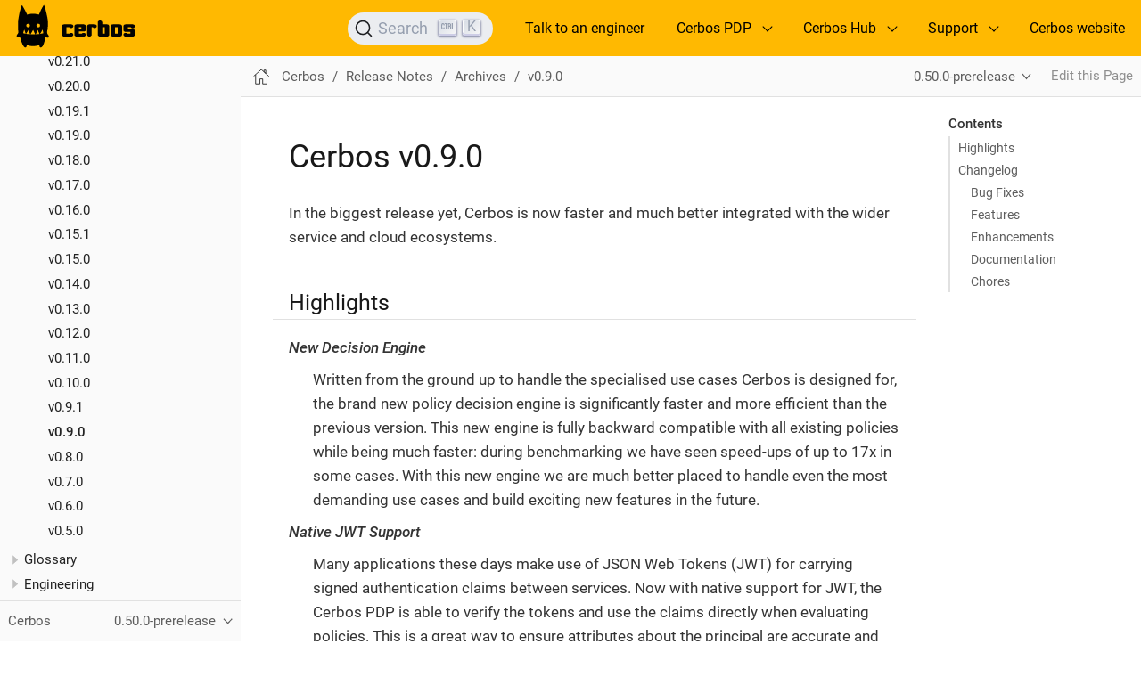

--- FILE ---
content_type: text/html; charset=UTF-8
request_url: https://docs.cerbos.dev/cerbos/prerelease/releases/v0.9.0
body_size: 6166
content:
<!DOCTYPE html>
<html lang="en">
  <head>
    <meta charset="utf-8">
    <meta name="viewport" content="width=device-width,initial-scale=1">
    <title>Cerbos v0.9.0 :: Cerbos // Documentation</title>
    <link rel="canonical" href="https://docs.cerbos.dev/cerbos/latest/releases/v0.9.0.html">
    <link rel="prev" href="v0.9.1.html">
    <link rel="next" href="v0.8.0.html">
    <meta name="generator" content="Antora 3.1.6">
    <link rel="stylesheet" href="../../../_/css/site.css">
<link rel="stylesheet" href="../../../_/css/site-extra.css">
<link rel="stylesheet" href="../../../_/css/tabs-block.css">

<link rel="apple-touch-icon" sizes="180x180" href="../../../_/favicon/apple-touch-icon.png">
<link rel="icon" type="image/png" sizes="32x32" href="../../../_/favicon/favicon-32x32.png">
<link rel="icon" type="image/png" sizes="16x16" href="../../../_/favicon/favicon-16x16.png">
<link rel="manifest" href="../../../_/favicon/site.webmanifest">
<link rel="mask-icon" href="../../../_/favicon/safari-pinned-tab.svg" color="#5bbad5">
<meta name="msapplication-TileColor" content="#da532c">
<meta name="theme-color" content="#ffffff">

<!-- Algolia DocSearch -->
<link rel="preconnect" href="https://8URDSOZBS0-dsn.algolia.net" crossorigin />
<link
  rel="stylesheet"
  href="https://cdn.jsdelivr.net/npm/@docsearch/css@alpha"
/>
<!-- End Algolia DocSearch -->

<!-- Google Tag Manager -->
<script>(function(w,d,s,l,i){w[l]=w[l]||[];w[l].push({'gtm.start':
new Date().getTime(),event:'gtm.js'});var f=d.getElementsByTagName(s)[0],
j=d.createElement(s),dl=l!='dataLayer'?'&l='+l:'';j.async=true;j.src=
'https://www.googletagmanager.com/gtm.js?id='+i+dl;f.parentNode.insertBefore(j,f);
})(window,document,'script','dataLayer','GTM-59KSJHV');</script>
<!-- End Google Tag Manager -->

    <script async src="https://www.googletagmanager.com/gtag/js?id=G-8G3G3MS838"></script>
    <script>function gtag(){dataLayer.push(arguments)};window.dataLayer=window.dataLayer||[];gtag('js',new Date());gtag('config','G-8G3G3MS838')</script>
  </head>
  <body class="article">
<header class="header" role="banner">
  <nav class="navbar">
    <div class="navbar-brand">
      <div class="navbar-item">
        <a href="https://docs.cerbos.dev" style="vertical-align: middle;">
            <img src="../../../_/cerbos.svg" alt="Cerbos" width="134" height="50"/>
        </a>
      </div>


      <button class="navbar-burger" data-target="topbar-nav">
        <span></span>
        <span></span>
        <span></span>
      </button>
    </div>
    <div id="topbar-nav" class="navbar-menu">
      <div class="navbar-end">
        <div class="navbar-item hide-for-print">
            <div id="docsearch"></div>
        </div>

        <a class="navbar-item" href="https://www.cerbos.dev/workshop?utm_campaign=brand_cerbos&utm_source=documentation&utm_medium=text" target="_blank">Talk to an engineer</a>

        <div class="navbar-item has-dropdown is-hoverable">
          <div class="navbar-link">Cerbos PDP</div>
          <div class="navbar-dropdown">
            <a class='navbar-item' href='https://docs.cerbos.dev/cerbos/latest/'>Documentation</a>
            <a class="navbar-item" href="https://github.com/cerbos/cerbos">Code</a>
            <a class="navbar-item" href="https://github.com/cerbos/cerbos/issues">Issue Tracker</a>
            <a class="navbar-item" href="https://github.com/cerbos/cerbos/discussions">Discussion Forum</a>
          </div>
        </div>

        <div class="navbar-item has-dropdown is-hoverable">
          <div class="navbar-link">Cerbos Hub</div>
          <div class="navbar-dropdown">
            <a class="navbar-item" href="https://hub.cerbos.cloud">Sign up</a>
            <a class="navbar-item" href="https://docs.cerbos.dev/cerbos-hub/">Documentation</a>
          </div>
        </div>

        <div class="navbar-item has-dropdown is-hoverable">
          <div class="navbar-link">Support</div>
          <div class="navbar-dropdown is-right">
            <a class="navbar-item" href="http://go.cerbos.io/slack">Community Slack</a>
            <a class="navbar-item" href="https://github.com/cerbos/cerbos/discussions">Discussion Forum</a>
            <a class="navbar-item" href="mailto:help@cerbos.dev">Email (help@cerbos.dev)</a>
          </div>
        </div>

        <a class="navbar-item" href="https://cerbos.dev">Cerbos website</a>

      </div>
    </div>
  </nav>
</header>
<div class="body">
<div class="nav-container" data-component="cerbos" data-version="0.50.0">
  <aside class="nav">
    <div class="panels">
<div class="nav-panel-menu is-active" data-panel="menu">
  <nav class="nav-menu">
    <button class="nav-menu-toggle" aria-label="Toggle expand/collapse all" style="display: none"></button>
    <h3 class="title"><a href='/cerbos/prerelease/'>Cerbos</a></h3>
<ul class="nav-list">
  <li class="nav-item" data-depth="0">
    <button class="nav-item-toggle"></button>
    <span class="nav-text">Getting started</span>
<ul class="nav-list">
  <li class="nav-item" data-depth="1">
    <a class='nav-link' href='/cerbos/prerelease/what-is-cerbos'>What is Cerbos?</a>
  </li>
  <li class="nav-item" data-depth="1">
    <a class='nav-link' href='/cerbos/prerelease/quickstart'>Quickstart</a>
  </li>
  <li class="nav-item" data-depth="1">
    <button class="nav-item-toggle"></button>
    <span class="nav-text">Tutorial</span>
<ul class="nav-list">
  <li class="nav-item" data-depth="2">
    <a class='nav-link' href='/cerbos/prerelease/tutorial/00_intro'>Intro</a>
  </li>
  <li class="nav-item" data-depth="2">
    <a class='nav-link' href='/cerbos/prerelease/tutorial/01_running-locally'>Running locally</a>
  </li>
  <li class="nav-item" data-depth="2">
    <a class='nav-link' href='/cerbos/prerelease/tutorial/02_resource-definition'>Resource definition</a>
  </li>
  <li class="nav-item" data-depth="2">
    <a class='nav-link' href='/cerbos/prerelease/tutorial/03_calling-cerbos'>Calling Cerbos</a>
  </li>
  <li class="nav-item" data-depth="2">
    <a class='nav-link' href='/cerbos/prerelease/tutorial/04_testing-policies'>Testing policies</a>
  </li>
  <li class="nav-item" data-depth="2">
    <a class='nav-link' href='/cerbos/prerelease/tutorial/05_adding-conditions'>Adding conditions</a>
  </li>
  <li class="nav-item" data-depth="2">
    <a class='nav-link' href='/cerbos/prerelease/tutorial/06_derived-roles'>Derived roles</a>
  </li>
  <li class="nav-item" data-depth="2">
    <a class='nav-link' href='/cerbos/prerelease/tutorial/07_principal-policies'>Principal policies</a>
  </li>
  <li class="nav-item" data-depth="2">
    <a class='nav-link' href='/cerbos/prerelease/tutorial/08_attribute-schema'>Attribute schema</a>
  </li>
  <li class="nav-item" data-depth="2">
    <a class='nav-link' href='/cerbos/prerelease/tutorial/09_integrating-cerbos'>Integrating Cerbos</a>
  </li>
</ul>
  </li>
  <li class="nav-item" data-depth="1">
    <button class="nav-item-toggle"></button>
    <span class="nav-text">Installation</span>
<ul class="nav-list">
  <li class="nav-item" data-depth="2">
    <a class='nav-link' href='/cerbos/prerelease/installation/binary'>Binaries</a>
  </li>
  <li class="nav-item" data-depth="2">
    <a class='nav-link' href='/cerbos/prerelease/installation/container'>Container</a>
  </li>
  <li class="nav-item" data-depth="2">
    <a class='nav-link' href='/cerbos/prerelease/installation/helm'>Helm chart</a>
  </li>
</ul>
  </li>
</ul>
  </li>
  <li class="nav-item" data-depth="0">
    <button class="nav-item-toggle"></button>
    <span class="nav-text">Cerbos API</span>
<ul class="nav-list">
  <li class="nav-item" data-depth="1">
    <a class='nav-link' href='/cerbos/prerelease/api/'>Using the API</a>
  </li>
  <li class="nav-item" data-depth="1">
    <a class='nav-link' href='/cerbos/prerelease/api/admin_api'>Admin API</a>
  </li>
</ul>
  </li>
  <li class="nav-item" data-depth="0">
    <button class="nav-item-toggle"></button>
    <a class='nav-link' href='/cerbos/prerelease/policies/'>Policies</a>
<ul class="nav-list">
  <li class="nav-item" data-depth="1">
    <a class='nav-link' href='/cerbos/prerelease/policies/authoring_tips'>Policy authoring</a>
  </li>
  <li class="nav-item" data-depth="1">
    <a class='nav-link' href='/cerbos/prerelease/policies/derived_roles'>Derived roles</a>
  </li>
  <li class="nav-item" data-depth="1">
    <a class='nav-link' href='/cerbos/prerelease/policies/resource_policies'>Resource policies</a>
  </li>
  <li class="nav-item" data-depth="1">
    <a class='nav-link' href='/cerbos/prerelease/policies/principal_policies'>Principal policies</a>
  </li>
  <li class="nav-item" data-depth="1">
    <a class='nav-link' href='/cerbos/prerelease/policies/role_policies'>Role policies</a>
  </li>
  <li class="nav-item" data-depth="1">
    <a class='nav-link' href='/cerbos/prerelease/policies/scoped_policies'>Scoped policies</a>
  </li>
  <li class="nav-item" data-depth="1">
    <a class='nav-link' href='/cerbos/prerelease/policies/scope_permissions'>Scope permissions</a>
  </li>
  <li class="nav-item" data-depth="1">
    <a class='nav-link' href='/cerbos/prerelease/policies/conditions'>Conditions</a>
  </li>
  <li class="nav-item" data-depth="1">
    <a class='nav-link' href='/cerbos/prerelease/policies/variables'>Variables and constants</a>
  </li>
  <li class="nav-item" data-depth="1">
    <a class='nav-link' href='/cerbos/prerelease/policies/outputs'>Outputs</a>
  </li>
  <li class="nav-item" data-depth="1">
    <a class='nav-link' href='/cerbos/prerelease/policies/schemas'>Schemas</a>
  </li>
  <li class="nav-item" data-depth="1">
    <a class='nav-link' href='/cerbos/prerelease/policies/compile'>Validating and testing</a>
  </li>
  <li class="nav-item" data-depth="1">
    <a class='nav-link' href='/cerbos/prerelease/policies/best_practices'>Best practices</a>
  </li>
</ul>
  </li>
  <li class="nav-item" data-depth="0">
    <button class="nav-item-toggle"></button>
    <a class='nav-link' href='/cerbos/prerelease/configuration/'>Configuration</a>
<ul class="nav-list">
  <li class="nav-item" data-depth="1">
    <a class='nav-link' href='/cerbos/prerelease/configuration/audit'>Audit</a>
  </li>
  <li class="nav-item" data-depth="1">
    <a class='nav-link' href='/cerbos/prerelease/configuration/auxdata'>AuxData</a>
  </li>
  <li class="nav-item" data-depth="1">
    <a class='nav-link' href='/cerbos/prerelease/configuration/engine'>Engine</a>
  </li>
  <li class="nav-item" data-depth="1">
    <a class='nav-link' href='/cerbos/prerelease/configuration/observability'>Observability (metrics and traces)</a>
  </li>
  <li class="nav-item" data-depth="1">
    <a class='nav-link' href='/cerbos/prerelease/configuration/schema'>Schema</a>
  </li>
  <li class="nav-item" data-depth="1">
    <a class='nav-link' href='/cerbos/prerelease/configuration/server'>Server</a>
  </li>
  <li class="nav-item" data-depth="1">
    <a class='nav-link' href='/cerbos/prerelease/configuration/storage'>Storage</a>
  </li>
  <li class="nav-item" data-depth="1">
    <a class='nav-link' href='/cerbos/prerelease/configuration/telemetry'>Telemetry</a>
  </li>
</ul>
  </li>
  <li class="nav-item" data-depth="0">
    <button class="nav-item-toggle"></button>
    <a class='nav-link' href='/cerbos/prerelease/deployment/'>Deployment patterns</a>
<ul class="nav-list">
  <li class="nav-item" data-depth="1">
    <a class='nav-link' href='/cerbos/prerelease/deployment/cloud-platforms'>Cloud platforms</a>
  </li>
  <li class="nav-item" data-depth="1">
    <a class='nav-link' href='/cerbos/prerelease/deployment/k8s-service'>Kubernetes service</a>
  </li>
  <li class="nav-item" data-depth="1">
    <a class='nav-link' href='/cerbos/prerelease/deployment/k8s-sidecar'>Kubernetes sidecar</a>
  </li>
  <li class="nav-item" data-depth="1">
    <a class='nav-link' href='/cerbos/prerelease/deployment/k8s-daemonset'>Kubernetes daemonset</a>
  </li>
  <li class="nav-item" data-depth="1">
    <a class='nav-link' href='/cerbos/prerelease/deployment/serverless-faas'>Serverless/FaaS environments</a>
  </li>
  <li class="nav-item" data-depth="1">
    <a class='nav-link' href='/cerbos/prerelease/deployment/systemd'>Systemd service</a>
  </li>
</ul>
  </li>
  <li class="nav-item" data-depth="0">
    <button class="nav-item-toggle"></button>
    <a class='nav-link' href='/cerbos/prerelease/cli/'>CLI</a>
<ul class="nav-list">
  <li class="nav-item" data-depth="1">
    <a class='nav-link' href='/cerbos/prerelease/cli/cerbos'><code>cerbos</code></a>
  </li>
  <li class="nav-item" data-depth="1">
    <a class='nav-link' href='/cerbos/prerelease/cli/cerbosctl'><code>cerbosctl</code></a>
  </li>
</ul>
  </li>
  <li class="nav-item" data-depth="0">
    <button class="nav-item-toggle"></button>
    <span class="nav-text">Recipes</span>
<ul class="nav-list">
  <li class="nav-item" data-depth="1">
    <button class="nav-item-toggle"></button>
    <span class="nav-text">Example apps</span>
<ul class="nav-list">
  <li class="nav-item" data-depth="2">
    <a class='nav-link' href='/cerbos/prerelease/recipes/photo-share/'>Photo-share application</a>
  </li>
  <li class="nav-item" data-depth="2">
    <a class="nav-link" href="https://github.com/cerbos/demo-rest">Demo of securing a REST API with Cerbos</a>
  </li>
  <li class="nav-item" data-depth="2">
    <a class="nav-link" href="https://github.com/cerbos/demo-multitenant-saas">Modelling a multi-tenant SaaS with Cerbos</a>
  </li>
  <li class="nav-item" data-depth="2">
    <a class="nav-link" href="https://github.com/cerbos/demo-admin-api">Admin API demo with Go and React</a>
  </li>
</ul>
  </li>
  <li class="nav-item" data-depth="1">
    <button class="nav-item-toggle"></button>
    <span class="nav-text">Authentication integration</span>
<ul class="nav-list">
  <li class="nav-item" data-depth="2">
    <a class='nav-link' href='/cerbos/prerelease/recipes/authentication/auth0/'>Auth0</a>
  </li>
  <li class="nav-item" data-depth="2">
    <a class='nav-link' href='/cerbos/prerelease/recipes/authentication/fusionauth/'>FusionAuth</a>
  </li>
  <li class="nav-item" data-depth="2">
    <a class='nav-link' href='/cerbos/prerelease/recipes/authentication/jwt/'>JWT</a>
  </li>
  <li class="nav-item" data-depth="2">
    <a class='nav-link' href='/cerbos/prerelease/recipes/authentication/magic/'>Magic</a>
  </li>
  <li class="nav-item" data-depth="2">
    <a class='nav-link' href='/cerbos/prerelease/recipes/authentication/okta/'>Okta</a>
  </li>
  <li class="nav-item" data-depth="2">
    <a class='nav-link' href='/cerbos/prerelease/recipes/authentication/aws-cognito/'>AWS Cognito</a>
  </li>
</ul>
  </li>
  <li class="nav-item" data-depth="1">
    <button class="nav-item-toggle"></button>
    <span class="nav-text">ORM integration</span>
<ul class="nav-list">
  <li class="nav-item" data-depth="2">
    <a class='nav-link' href='/cerbos/prerelease/recipes/orm/prisma/'>Prisma</a>
  </li>
  <li class="nav-item" data-depth="2">
    <a class='nav-link' href='/cerbos/prerelease/recipes/orm/sqlalchemy/'>SQLAlchemy</a>
  </li>
</ul>
  </li>
  <li class="nav-item" data-depth="1">
    <a class='nav-link' href='/cerbos/prerelease/recipes/ui'>Checking permissions in your UI</a>
  </li>
  <li class="nav-item" data-depth="1">
    <button class="nav-item-toggle"></button>
    <span class="nav-text">AI integration</span>
<ul class="nav-list">
  <li class="nav-item" data-depth="2">
    <a class='nav-link' href='/cerbos/prerelease/recipes/ai/rag-authorization/'>RAG authorization</a>
  </li>
</ul>
  </li>
</ul>
  </li>
  <li class="nav-item" data-depth="0">
    <button class="nav-item-toggle"></button>
    <span class="nav-text">Release Notes</span>
<ul class="nav-list">
  <li class="nav-item" data-depth="1">
    <a class='nav-link' href='/cerbos/prerelease/releases/v0.49.0'>v0.49.0</a>
  </li>
  <li class="nav-item" data-depth="1">
    <a class='nav-link' href='/cerbos/prerelease/releases/v0.48.0'>v0.48.0</a>
  </li>
  <li class="nav-item" data-depth="1">
    <a class='nav-link' href='/cerbos/prerelease/releases/v0.47.0'>v0.47.0</a>
  </li>
  <li class="nav-item" data-depth="1">
    <button class="nav-item-toggle"></button>
    <span class="nav-text">Archives</span>
<ul class="nav-list">
  <li class="nav-item" data-depth="2">
    <a class='nav-link' href='/cerbos/prerelease/releases/v0.46.0'>v0.46.0</a>
  </li>
  <li class="nav-item" data-depth="2">
    <a class='nav-link' href='/cerbos/prerelease/releases/v0.45.1'>v0.45.1</a>
  </li>
  <li class="nav-item" data-depth="2">
    <a class='nav-link' href='/cerbos/prerelease/releases/v0.45.0'>v0.45.0</a>
  </li>
  <li class="nav-item" data-depth="2">
    <a class='nav-link' href='/cerbos/prerelease/releases/v0.44.0'>v0.44.0</a>
  </li>
  <li class="nav-item" data-depth="2">
    <a class='nav-link' href='/cerbos/prerelease/releases/v0.43.0'>v0.43.0</a>
  </li>
  <li class="nav-item" data-depth="2">
    <a class='nav-link' href='/cerbos/prerelease/releases/v0.42.0'>v0.42.0</a>
  </li>
  <li class="nav-item" data-depth="2">
    <a class='nav-link' href='/cerbos/prerelease/releases/v0.41.0'>v0.41.0</a>
  </li>
  <li class="nav-item" data-depth="2">
    <a class='nav-link' href='/cerbos/prerelease/releases/v0.40.0'>v0.40.0</a>
  </li>
  <li class="nav-item" data-depth="2">
    <a class='nav-link' href='/cerbos/prerelease/releases/v0.39.0'>v0.39.0</a>
  </li>
  <li class="nav-item" data-depth="2">
    <a class='nav-link' href='/cerbos/prerelease/releases/v0.38.1'>v0.38.1</a>
  </li>
  <li class="nav-item" data-depth="2">
    <a class='nav-link' href='/cerbos/prerelease/releases/v0.37.0'>v0.37.0</a>
  </li>
  <li class="nav-item" data-depth="2">
    <a class='nav-link' href='/cerbos/prerelease/releases/v0.36.0'>v0.36.0</a>
  </li>
  <li class="nav-item" data-depth="2">
    <a class='nav-link' href='/cerbos/prerelease/releases/v0.35.1'>v0.35.1</a>
  </li>
  <li class="nav-item" data-depth="2">
    <a class='nav-link' href='/cerbos/prerelease/releases/v0.34.0'>v0.34.0</a>
  </li>
  <li class="nav-item" data-depth="2">
    <a class='nav-link' href='/cerbos/prerelease/releases/v0.33.0'>v0.33.0</a>
  </li>
  <li class="nav-item" data-depth="2">
    <a class='nav-link' href='/cerbos/prerelease/releases/v0.32.0'>v0.32.0</a>
  </li>
  <li class="nav-item" data-depth="2">
    <a class='nav-link' href='/cerbos/prerelease/releases/v0.31.0'>v0.31.0</a>
  </li>
  <li class="nav-item" data-depth="2">
    <a class='nav-link' href='/cerbos/prerelease/releases/v0.30.0'>v0.30.0</a>
  </li>
  <li class="nav-item" data-depth="2">
    <a class='nav-link' href='/cerbos/prerelease/releases/v0.29.0'>v0.29.0</a>
  </li>
  <li class="nav-item" data-depth="2">
    <a class='nav-link' href='/cerbos/prerelease/releases/v0.28.0'>v0.28.0</a>
  </li>
  <li class="nav-item" data-depth="2">
    <a class='nav-link' href='/cerbos/prerelease/releases/v0.27.0'>v0.27.0</a>
  </li>
  <li class="nav-item" data-depth="2">
    <a class='nav-link' href='/cerbos/prerelease/releases/v0.26.0'>v0.26.0</a>
  </li>
  <li class="nav-item" data-depth="2">
    <a class='nav-link' href='/cerbos/prerelease/releases/v0.25.0'>v0.25.0</a>
  </li>
  <li class="nav-item" data-depth="2">
    <a class='nav-link' href='/cerbos/prerelease/releases/v0.24.0'>v0.24.0</a>
  </li>
  <li class="nav-item" data-depth="2">
    <a class='nav-link' href='/cerbos/prerelease/releases/v0.23.1'>v0.23.1</a>
  </li>
  <li class="nav-item" data-depth="2">
    <a class='nav-link' href='/cerbos/prerelease/releases/v0.23.0'>v0.23.0</a>
  </li>
  <li class="nav-item" data-depth="2">
    <a class='nav-link' href='/cerbos/prerelease/releases/v0.22.0'>v0.22.0</a>
  </li>
  <li class="nav-item" data-depth="2">
    <a class='nav-link' href='/cerbos/prerelease/releases/v0.21.0'>v0.21.0</a>
  </li>
  <li class="nav-item" data-depth="2">
    <a class='nav-link' href='/cerbos/prerelease/releases/v0.20.0'>v0.20.0</a>
  </li>
  <li class="nav-item" data-depth="2">
    <a class='nav-link' href='/cerbos/prerelease/releases/v0.19.1'>v0.19.1</a>
  </li>
  <li class="nav-item" data-depth="2">
    <a class='nav-link' href='/cerbos/prerelease/releases/v0.19.0'>v0.19.0</a>
  </li>
  <li class="nav-item" data-depth="2">
    <a class='nav-link' href='/cerbos/prerelease/releases/v0.18.0'>v0.18.0</a>
  </li>
  <li class="nav-item" data-depth="2">
    <a class='nav-link' href='/cerbos/prerelease/releases/v0.17.0'>v0.17.0</a>
  </li>
  <li class="nav-item" data-depth="2">
    <a class='nav-link' href='/cerbos/prerelease/releases/v0.16.0'>v0.16.0</a>
  </li>
  <li class="nav-item" data-depth="2">
    <a class='nav-link' href='/cerbos/prerelease/releases/v0.15.1'>v0.15.1</a>
  </li>
  <li class="nav-item" data-depth="2">
    <a class='nav-link' href='/cerbos/prerelease/releases/v0.15.0'>v0.15.0</a>
  </li>
  <li class="nav-item" data-depth="2">
    <a class='nav-link' href='/cerbos/prerelease/releases/v0.14.0'>v0.14.0</a>
  </li>
  <li class="nav-item" data-depth="2">
    <a class='nav-link' href='/cerbos/prerelease/releases/v0.13.0'>v0.13.0</a>
  </li>
  <li class="nav-item" data-depth="2">
    <a class='nav-link' href='/cerbos/prerelease/releases/v0.12.0'>v0.12.0</a>
  </li>
  <li class="nav-item" data-depth="2">
    <a class='nav-link' href='/cerbos/prerelease/releases/v0.11.0'>v0.11.0</a>
  </li>
  <li class="nav-item" data-depth="2">
    <a class='nav-link' href='/cerbos/prerelease/releases/v0.10.0'>v0.10.0</a>
  </li>
  <li class="nav-item" data-depth="2">
    <a class='nav-link' href='/cerbos/prerelease/releases/v0.9.1'>v0.9.1</a>
  </li>
  <li class="nav-item is-current-page" data-depth="2">
    <a class='nav-link' href='/cerbos/prerelease/releases/v0.9.0'>v0.9.0</a>
  </li>
  <li class="nav-item" data-depth="2">
    <a class='nav-link' href='/cerbos/prerelease/releases/v0.8.0'>v0.8.0</a>
  </li>
  <li class="nav-item" data-depth="2">
    <a class='nav-link' href='/cerbos/prerelease/releases/v0.7.0'>v0.7.0</a>
  </li>
  <li class="nav-item" data-depth="2">
    <a class='nav-link' href='/cerbos/prerelease/releases/v0.6.0'>v0.6.0</a>
  </li>
  <li class="nav-item" data-depth="2">
    <a class='nav-link' href='/cerbos/prerelease/releases/v0.5.0'>v0.5.0</a>
  </li>
</ul>
  </li>
</ul>
  </li>
  <li class="nav-item" data-depth="0">
    <button class="nav-item-toggle"></button>
    <a class='nav-link' href='/cerbos/prerelease/glossary/'>Glossary</a>
<ul class="nav-list">
  <li class="nav-item" data-depth="1">
    <a class='nav-link' href='/cerbos/prerelease/glossary/'>Glossary of Cerbos terms</a>
  </li>
</ul>
  </li>
  <li class="nav-item" data-depth="0">
    <button class="nav-item-toggle"></button>
    <a class='nav-link' href='/cerbos/prerelease/engineering/'>Engineering</a>
<ul class="nav-list">
  <li class="nav-item" data-depth="1">
    <a class='nav-link' href='/cerbos/prerelease/engineering/why_cerbos_runs_as_a_separate_process'>Why Cerbos runs as a separate process</a>
  </li>
</ul>
  </li>
</ul>
  </nav>
</div>
<div class="nav-panel-explore" data-panel="explore">
  <div class="context">
    <span class="title">Cerbos</span>
    <span class="version">0.50.0-prerelease</span>
  </div>
  <ul class="components">
    <li class="component is-current">
      <div class="title"><a href='/cerbos/latest/'>Cerbos</a></div>
      <ul class="versions">
        <li class="version is-current">
          <a href='/cerbos/prerelease/'>0.50.0-prerelease</a>
        </li>
        <li class="version is-latest">
          <a href='/cerbos/latest/'>0.49.0</a>
        </li>
        <li class="version">
          <a href='/cerbos/0.48.0/'>0.48.0</a>
        </li>
        <li class="version">
          <a href='/cerbos/0.47.0/'>0.47.0</a>
        </li>
        <li class="version">
          <a href='/cerbos/0.46.0/'>0.46.0</a>
        </li>
        <li class="version">
          <a href='/cerbos/0.45.1/'>0.45.1</a>
        </li>
        <li class="version">
          <a href='/cerbos/0.44.0/'>0.44.0</a>
        </li>
        <li class="version">
          <a href='/cerbos/0.43.0/'>0.43.0</a>
        </li>
        <li class="version">
          <a href='/cerbos/0.42.0/'>0.42.0</a>
        </li>
        <li class="version">
          <a href='/cerbos/0.41.0/'>0.41.0</a>
        </li>
        <li class="version">
          <a href='/cerbos/0.40.0/'>0.40.0</a>
        </li>
        <li class="version">
          <a href='/cerbos/0.39.0/'>0.39.0</a>
        </li>
        <li class="version">
          <a href='/cerbos/0.38.1/'>0.38.1</a>
        </li>
        <li class="version">
          <a href='/cerbos/0.37.0/'>0.37.0</a>
        </li>
        <li class="version">
          <a href='/cerbos/0.36.0/'>0.36.0</a>
        </li>
        <li class="version">
          <a href='/cerbos/0.35.1/'>0.35.1</a>
        </li>
        <li class="version">
          <a href='/cerbos/0.34.0/'>0.34.0</a>
        </li>
        <li class="version">
          <a href='/cerbos/0.33.0/'>0.33.0</a>
        </li>
        <li class="version">
          <a href='/cerbos/0.32.0/'>0.32.0</a>
        </li>
      </ul>
    </li>
    <li class="component">
      <div class="title"><a href='/cerbos-hub/'>Cerbos Hub</a></div>
    </li>
  </ul>
</div>
    </div>
  </aside>
</div>
<main class="article">
<div class="toolbar" role="navigation">
<button class="nav-toggle"></button>
  <a class='home-link' href='/cerbos/latest/'></a>
<nav class="breadcrumbs" aria-label="breadcrumbs">
  <ul>
    <li><a href='/cerbos/prerelease/'>Cerbos</a></li>
    <li>Release Notes</li>
    <li>Archives</li>
    <li><a href='/cerbos/prerelease/releases/v0.9.0'>v0.9.0</a></li>
  </ul>
</nav>
<div class="page-versions">
  <button class="version-menu-toggle" title="Show other versions of page">0.50.0-prerelease</button>
  <div class="version-menu">
    <a class='version is-current' href='/cerbos/prerelease/releases/v0.9.0'>0.50.0-prerelease</a>
    <a class='version' href='/cerbos/latest/releases/v0.9.0'>0.49.0</a>
    <a class='version' href='/cerbos/0.48.0/releases/v0.9.0'>0.48.0</a>
    <a class='version' href='/cerbos/0.47.0/releases/v0.9.0'>0.47.0</a>
    <a class='version' href='/cerbos/0.46.0/releases/v0.9.0'>0.46.0</a>
    <a class='version' href='/cerbos/0.45.1/releases/v0.9.0'>0.45.1</a>
    <a class='version' href='/cerbos/0.44.0/releases/v0.9.0'>0.44.0</a>
    <a class='version' href='/cerbos/0.43.0/releases/v0.9.0'>0.43.0</a>
    <a class='version' href='/cerbos/0.42.0/releases/v0.9.0'>0.42.0</a>
    <a class='version' href='/cerbos/0.41.0/releases/v0.9.0'>0.41.0</a>
    <a class='version' href='/cerbos/0.40.0/releases/v0.9.0'>0.40.0</a>
    <a class='version' href='/cerbos/0.39.0/releases/v0.9.0'>0.39.0</a>
    <a class='version' href='/cerbos/0.38.1/releases/v0.9.0'>0.38.1</a>
    <a class='version' href='/cerbos/0.37.0/releases/v0.9.0'>0.37.0</a>
    <a class='version' href='/cerbos/0.36.0/releases/v0.9.0'>0.36.0</a>
    <a class='version' href='/cerbos/0.35.1/releases/v0.9.0'>0.35.1</a>
    <a class='version' href='/cerbos/0.34.0/releases/v0.9.0'>0.34.0</a>
    <a class='version' href='/cerbos/0.33.0/releases/v0.9.0'>0.33.0</a>
    <a class='version' href='/cerbos/0.32.0/releases/v0.9.0'>0.32.0</a>
  </div>
</div>
<div class="edit-this-page"><a href="https://github.com/cerbos/cerbos/tree/main/docs/modules/releases/pages/v0.9.0.adoc">Edit this Page</a></div>
</div>
  <div class="content">
<aside class="toc sidebar" data-title="Contents" data-levels="2">
  <div class="toc-menu"></div>
</aside>
<article class="doc">
<h1 class="page">Cerbos v0.9.0</h1>
<div id="preamble">
<div class="sectionbody">
<div class="paragraph">
<p>In the biggest release yet, Cerbos is now faster and much better integrated with the wider service and cloud ecosystems.</p>
</div>
</div>
</div>
<div class="sect1">
<h2 id="_highlights"><a class="anchor" href="#_highlights"></a>Highlights</h2>
<div class="sectionbody">
<div class="dlist">
<dl>
<dt class="hdlist1">New Decision Engine</dt>
<dd>
<p>Written from the ground up to handle the specialised use cases Cerbos is designed for, the brand new policy decision engine is significantly faster and more efficient than the previous version. This new engine is fully backward compatible with all existing policies while being much faster: during benchmarking we have seen speed-ups of up to 17x in some cases. With this new engine we are much better placed to handle even the most demanding use cases and build exciting new features in the future.</p>
</dd>
<dt class="hdlist1">Native JWT Support</dt>
<dd>
<p>Many applications these days make use of JSON Web Tokens (JWT) for carrying signed authentication claims between services. Now with native support for JWT, the Cerbos PDP is able to verify the tokens and use the claims directly when evaluating policies. This is a great way to ensure attributes about the principal are accurate and verified while reducing the burden on developers to correctly extract and transmit the claims over to Cerbos. See <a class='xref page' href='/cerbos/latest/configuration/auxdata'>AuxData block</a> for more information.</p>
</dd>
<dt class="hdlist1">Cloud Storage</dt>
<dd>
<p>The new <code>blob</code> storage driver supports reading policies from cloud blob stores such as AWS S3, Google Cloud Storage, or any S3-compatible storage implementation like Minio. This enables you to host your policy repository on highly available, versioned and encrypted storage services offered by major cloud providers and run Cerbos on serverless environments like AWS Lambda, Google Cloud Functions, Google Cloud Run or Knative. See <a class='xref page' href='/cerbos/latest/configuration/storage#blob-driver'>Blob driver</a> for more information.</p>
</dd>
<dt class="hdlist1">Hierarchies</dt>
<dd>
<p>Hierarchical relationships are a common occurrence in software development. Whether you use directory services like Active Directory/LDAP or whether your data model naturally imposes hierarchical relationships on objects, Cerbos policy rules can be written to deal with tree-like data using the new hierarchy functions introduced in this release. See the <a class='xref page' href='/cerbos/latest/policies/conditions#hierarchies'>hierarchy function documentation</a> for more details.</p>
</dd>
<dt class="hdlist1">GitHub Actions</dt>
<dd>
<p>Validating and testing policies in your GitHub workflows is now much easier using the official Cerbos Actions. See <a class='xref page' href='/cerbos/latest/policies/compile#ci-environments'>Validating and testing policies in CI environments</a> for details on how to integrate them into your workflow.</p>
</dd>
</dl>
</div>
</div>
</div>
<div class="sect1">
<h2 id="_changelog"><a class="anchor" href="#_changelog"></a>Changelog</h2>
<div class="sectionbody">
<div class="sect2">
<h3 id="_bug_fixes"><a class="anchor" href="#_bug_fixes"></a>Bug Fixes</h3>
<div class="ulist">
<ul>
<li>
<p>Create blob store work dir when it does not exist (<a href="https://github.com/cerbos/cerbos/pull/385">#385</a>)</p>
</li>
<li>
<p>Rename cors.enabled config key to cors.disabled (<a href="https://github.com/cerbos/cerbos/pull/334">#334</a>)</p>
</li>
</ul>
</div>
</div>
<div class="sect2">
<h3 id="_features"><a class="anchor" href="#_features"></a>Features</h3>
<div class="ulist">
<ul>
<li>
<p>Add JWT aux data support to Go SDK (<a href="https://github.com/cerbos/cerbos/pull/377">#377</a>)</p>
</li>
<li>
<p>Implement storage driver for cloud object stores. (<a href="https://github.com/cerbos/cerbos/pull/347">#347</a>)</p>
</li>
<li>
<p>JWT auxiliary data source (<a href="https://github.com/cerbos/cerbos/pull/371">#371</a>)</p>
</li>
<li>
<p>Switch to new policy engine (<a href="https://github.com/cerbos/cerbos/pull/354">#354</a>)</p>
</li>
</ul>
</div>
</div>
<div class="sect2">
<h3 id="_enhancements"><a class="anchor" href="#_enhancements"></a>Enhancements</h3>
<div class="ulist">
<ul>
<li>
<p>Add sorting option to the list policies method options (<a href="https://github.com/cerbos/cerbos/pull/320">#320</a>)</p>
</li>
<li>
<p>Hierarchy function improvements (<a href="https://github.com/cerbos/cerbos/pull/342">#342</a>)</p>
</li>
<li>
<p><mark><strong>BREAKING</strong></mark> Rename globals to variables (<a href="https://github.com/cerbos/cerbos/pull/346">#346</a>)</p>
</li>
<li>
<p>re-use compiled global expressions (<a href="https://github.com/cerbos/cerbos/pull/336">#336</a>)</p>
</li>
</ul>
</div>
</div>
<div class="sect2">
<h3 id="_documentation"><a class="anchor" href="#_documentation"></a>Documentation</h3>
<div class="ulist">
<ul>
<li>
<p>Document how to obtain protobuf definitions (<a href="https://github.com/cerbos/cerbos/pull/338">#338</a>)</p>
</li>
<li>
<p>Document how to use GitHub Actions (<a href="https://github.com/cerbos/cerbos/pull/387">#387</a>)</p>
</li>
<li>
<p>Document the policy LIST endpoint (<a href="https://github.com/cerbos/cerbos/pull/378">#378</a>)</p>
</li>
<li>
<p>Offer minimal configuration and full configuration in documentation (<a href="https://github.com/cerbos/cerbos/pull/358">#358</a>)</p>
</li>
<li>
<p>Update README (<a href="https://github.com/cerbos/cerbos/pull/384">#384</a>)</p>
</li>
</ul>
</div>
</div>
<div class="sect2">
<h3 id="_chores"><a class="anchor" href="#_chores"></a>Chores</h3>
<div class="ulist">
<ul>
<li>
<p>Add stargazers badge to readme (<a href="https://github.com/cerbos/cerbos/pull/348">#348</a>)</p>
</li>
<li>
<p>Bump github.com/alecthomas/chroma from 0.9.2 to 0.9.4 (<a href="https://github.com/cerbos/cerbos/pull/369">#369</a>)</p>
</li>
<li>
<p>Bump github.com/aws/aws-sdk-go from 1.40.34 to 1.41.6 (<a href="https://github.com/cerbos/cerbos/pull/382">#382</a>)</p>
</li>
<li>
<p>Bump github.com/containerd/containerd from 1.5.5 to 1.5.7 (<a href="https://github.com/cerbos/cerbos/pull/345">#345</a>)</p>
</li>
<li>
<p>Bump github.com/dgraph-io/badger/v3 (<a href="https://github.com/cerbos/cerbos/pull/350">#350</a>)</p>
</li>
<li>
<p>Bump github.com/doug-martin/goqu/v9 from 9.16.0 to 9.17.0 (<a href="https://github.com/cerbos/cerbos/pull/349">#349</a>)</p>
</li>
<li>
<p>Bump github.com/doug-martin/goqu/v9 from 9.16.0 to 9.17.0 (<a href="https://github.com/cerbos/cerbos/pull/362">#362</a>)</p>
</li>
<li>
<p>Bump github.com/doug-martin/goqu/v9 from 9.17.0 to 9.18.0 (<a href="https://github.com/cerbos/cerbos/pull/370">#370</a>)</p>
</li>
<li>
<p>Bump github.com/fergusstrange/embedded-postgres from 1.10.0 to 1.11.0 (<a href="https://github.com/cerbos/cerbos/pull/340">#340</a>)</p>
</li>
<li>
<p>Bump github.com/google/cel-go from 0.8.0 to 0.9.0 (<a href="https://github.com/cerbos/cerbos/pull/380">#380</a>)</p>
</li>
<li>
<p>Bump github.com/google/gops from 0.3.20 to 0.3.21 (<a href="https://github.com/cerbos/cerbos/pull/351">#351</a>)</p>
</li>
<li>
<p>Bump github.com/google/gops from 0.3.20 to 0.3.21 (<a href="https://github.com/cerbos/cerbos/pull/364">#364</a>)</p>
</li>
<li>
<p>Bump github.com/jwalton/gchalk from 1.1.0 to 1.1.1 (<a href="https://github.com/cerbos/cerbos/pull/353">#353</a>)</p>
</li>
<li>
<p>Bump github.com/jwalton/gchalk from 1.1.0 to 1.2.1 (<a href="https://github.com/cerbos/cerbos/pull/363">#363</a>)</p>
</li>
<li>
<p>Bump github.com/minio/minio-go/v7 from 7.0.14 to 7.0.15 (<a href="https://github.com/cerbos/cerbos/pull/381">#381</a>)</p>
</li>
<li>
<p>Bump github.com/open-policy-agent/opa from 0.32.1 to 0.33.0 (<a href="https://github.com/cerbos/cerbos/pull/339">#339</a>)</p>
</li>
<li>
<p>Bump github.com/open-policy-agent/opa from 0.33.0 to 0.33.1 (<a href="https://github.com/cerbos/cerbos/pull/352">#352</a>)</p>
</li>
<li>
<p>Bump helm.sh/helm/v3 from 3.7.0 to 3.7.1 (<a href="https://github.com/cerbos/cerbos/pull/365">#365</a>)</p>
</li>
<li>
<p>Bump version to 0.9.0</p>
</li>
<li>
<p>Configure Dependabot to update tools (<a href="https://github.com/cerbos/cerbos/pull/360">#360</a>)</p>
</li>
<li>
<p>Configure semantic commit checker (<a href="https://github.com/cerbos/cerbos/pull/372">#372</a>)</p>
</li>
<li>
<p>Fix version in snapshot builds (<a href="https://github.com/cerbos/cerbos/pull/386">#386</a>)</p>
</li>
<li>
<p>Move CEL code to conditions package (<a href="https://github.com/cerbos/cerbos/pull/335">#335</a>)</p>
</li>
<li>
<p>Refactor test framework to use templating (<a href="https://github.com/cerbos/cerbos/pull/375">#375</a>)</p>
</li>
<li>
<p>Remove scratchDir from storage configuration options (<a href="https://github.com/cerbos/cerbos/pull/367">#367</a>)</p>
</li>
<li>
<p>Update container repository to GHCR (<a href="https://github.com/cerbos/cerbos/pull/383">#383</a>)</p>
</li>
<li>
<p>Update goreleaser configuration (<a href="https://github.com/cerbos/cerbos/pull/359">#359</a>)</p>
</li>
</ul>
</div>
</div>
</div>
</div>
<nav class="pagination">
  <span class="prev"><a href='/cerbos/prerelease/releases/v0.9.1'>v0.9.1</a></span>
  <span class="next"><a href='/cerbos/prerelease/releases/v0.8.0'>v0.8.0</a></span>
</nav>
</article>
  </div>
</main>
</div>
<footer class="footer">
    <a style="vertical-align: middle;" href="https://cerbos.dev">
        <img src="../../../_/cerbie.svg" alt="Cerbos" height="50"/>
    </a>
    <span>&nbsp;&nbsp;Copyright (C) 2020-2025 <a href="https://cerbos.dev">Zenauth Ltd.</a></span>
</footer>

<!-- Algolia DocSearch -->
<script src="https://cdn.jsdelivr.net/npm/@docsearch/js@alpha"></script>
<script type="text/javascript">
docsearch({
  container: '#docsearch',
  appId: '8URDSOZBS0',
  indexName: 'cerbos',
  apiKey: 'dee65155682fdeb12ea7dc2e30fa6de7'
});
</script>
<script src="../../../_/tabs-block/behaviour.js"></script>
<!-- End Algolia DocSearch -->
<script id="site-script" src="../../../_/js/site.js" data-ui-root-path="../../../_"></script>
<script async src="../../../_/js/vendor/highlight.js"></script>
  </body>
</html>


--- FILE ---
content_type: text/css; charset=UTF-8
request_url: https://docs.cerbos.dev/_/css/site-extra.css
body_size: 662
content:
.navbar {
    background-color: #ffb901 !important;
}

.navbar-burger span {
    background-color: #000000;
}

.navbar-link,.navbar-item {
    color: #000000 !important;
}

.header .navbar .navbar-brand .navbar-item:hover {
    background-color: transparent !important;
}

@media screen and (min-width:1024px) {
    .navbar-item:not(.hide-for-print):hover {
        background-color: #f5f5f5 !important;
    }

    .navbar-item.has-dropdown:hover .navbar-link,.navbar-end .navbar-link:hover,.navbar-end>a.navbar-item:hover {
        background-color: #e0a100 !important;
    }
}

.footer {
    background-color: #ffb901 !important;
}

.center-img {
    display: flex;
    align-items: center;
    justify-content: center;
}

#search-input {
  color: #333;
  font-family: inherit;
  font-size: 0.95rem;
  width: 150px;
  border: 1px solid #dbdbdb;
  border-radius: 0.1em;
  line-height: 1.5;
  padding: 0 0.25em;
}

@media screen and (min-width: 769px) {
  #search-input {
    width: 200px;
  }
}



--- FILE ---
content_type: text/css; charset=UTF-8
request_url: https://docs.cerbos.dev/_/css/tabs-block.css
body_size: 96
content:
/* based on https://gitlab.com/antora/antora-asciidoctor-extensions/-/blob/main/tabs-block/styles.css */
.tabs ul {
  display: flex;
  flex-wrap: wrap;
  list-style: none;
  margin: 0 -0.25rem 0 0;
  padding: 0;
}

.tabs li {
  align-items: center;
  border: 1px solid #e1e1e1;
  border-bottom: 0;
  cursor: pointer;
  display: flex;
  font-weight: bold;
  height: 2.5rem;
  line-height: 1;
  margin-right: 0.25rem;
  padding: 0 1rem;
  position: relative;
}

.tabs.ulist li {
  margin-bottom: 0;
}

.tabs li + li {
  margin-top: 0;
}

.tabset.is-loading .tabs li:not(:first-child),
.tabset:not(.is-loading) .tabs li:not(.is-active) {
  /*background-color: black;*/
  /*color: white;*/
  color: #c1c1c1;
}

.tabset.is-loading .tabs li:first-child::after,
.tabs li.is-active::after {
  background-color: white;
  content: "";
  display: block;
  height: 3px; /* Chrome doesn't always paint the line accurately, so add a little extra */
  position: absolute;
  bottom: -1.5px;
  left: 0;
  right: 0;
}

.tabset > .content {
  border: 1px solid #e1e1e1;
  padding: 1.25rem;
}

.tabset.is-loading .tab-pane:not(:first-child),
.tabset:not(.is-loading) .tab-pane:not(.is-active) {
  display: none;
}

.tab-pane > :first-child {
  margin-top: 0;
}

.doc .ulist li + li {
  margin-top: 0;
}


--- FILE ---
content_type: image/svg+xml
request_url: https://docs.cerbos.dev/_/cerbie.svg
body_size: 735
content:
<svg xmlns="http://www.w3.org/2000/svg" viewBox="0 0 524.5 718.38"><defs><style>.cls-1{isolation:isolate;}.cls-2{mix-blend-mode:multiply;opacity:0.1;}</style></defs><g class="cls-1"><g id="Layer_2" data-name="Layer 2"><g id="Layer_1-2" data-name="Layer 1"><ellipse class="cls-2" cx="262.25" cy="675.27" rx="262.25" ry="43.12"/><path d="M522.88,497.63c-3.87-11.59-13.83-21.2-20-31.21-11.49-18.71-7.22-40.82-2.86-60.94,5.13-23.65,5.16-35.37,7.18-59.49a561.36,561.36,0,0,0-5.38-137.33c-7.28-44.53-21.63-87.46-30-131.74-4.89-25.78-13.89-47.9-24-71.84-3-7.18-5.27-6.09-8.91-.83-16.09,23.22-29.59,48.3-42,73.89-3.22,6.67-35,75.38-31.65,76.37-18.12-5.29-44.73-14.11-98.63-14.11-50.17,0-75.12,7.26-93.6,14.11.12,0-7.72-18.79-8.34-20-18-36.14-36.2-72.26-57.06-106.63C105.09,23.58,95.79,1,89.27,4.58c-12,6.68-16.63,34.53-20,46.89-14.12,51.61-28.11,105.8-35,159.06-8.73,67.63-12.43,135.69-4.61,203.61,1.21,10.46,3.1,22.79.43,33-4.19,16-19.46,26.52-25,42-5.4,15,4.52,27.26,18.86,28.17,3.61.23,34.58-8.13,33.51-13.31,1.55,7.46,2.56,13,3.86,18.51,8.29,34.86,41.32,139.89,70.34,156.55,18.67,10.72,34-.17,34.25-22.72,0-3.69-.38-7.37-.65-12.06,0,0,46,18.47,101.45,18.47,58.81,0,106.49-18.47,106.49-18.47-.27,4.69-.69,8.37-.65,12.06.21,22.55,15.58,33.44,34.25,22.72,17.31-9.94,26.48-34.55,33.37-52.78,10.06-26.64,20.58-66.82,27.16-94.61,1.3-5.48,2.31-11,3.86-18.51-.61,2.93,26,12.45,29,12.88,10.55,1.48,22-1.82,24-14.5A29.31,29.31,0,0,0,522.88,497.63ZM188.56,300.34A29.36,29.36,0,0,1,217.67,330c0,16.36-13,29.62-29.11,29.62a29.62,29.62,0,0,1,0-59.23ZM118.42,455l-9.37-3.71s3.57-12.56,4.86-17.24l13.25-40.57,23.71,69.12C136.74,460.14,128.78,458.27,118.42,455Zm38.8,8.67c10-19.57,29.42-48.27,38.35-64.12l6.54,17.77c5.65,16.72,13,35.7,17.79,53C197,469,175.79,466.7,157.22,463.7ZM273.37,472c-15.49,0-30.54-.4-45-1.14l41.94-71c11.33,23.78,22.31,47.72,33.3,71.66Q288.83,472,273.37,472Zm39.64-.87c11.77-25,20.77-50.2,31.66-71.3,11,25.4,16.85,40.6,28.55,66.21C354.92,468.44,334.63,470.18,313,471.15Zm39.85-111.58c-16.08,0-29.11-13.26-29.11-29.62a29.12,29.12,0,1,1,29.11,29.62ZM433,453.92c-13.46,4.23-30.49,7.9-50.14,10.8l41.26-71.21,9.67,59.11A5.59,5.59,0,0,1,433,453.92Z"/></g></g></g></svg>

--- FILE ---
content_type: image/svg+xml
request_url: https://docs.cerbos.dev/_/cerbos.svg
body_size: 3585
content:
<?xml version="1.0" encoding="UTF-8" standalone="no"?>
<svg
   viewBox="0 0 746.89 280.13"
   version="1.1"
   id="svg66"
   sodipodi:docname="Cerbos_horizontal_ornage.svg"
   inkscape:version="1.1 (c68e22c387, 2021-05-23)"
   xmlns:inkscape="http://www.inkscape.org/namespaces/inkscape"
   xmlns:sodipodi="http://sodipodi.sourceforge.net/DTD/sodipodi-0.dtd"
   xmlns="http://www.w3.org/2000/svg"
   xmlns:svg="http://www.w3.org/2000/svg">
  <sodipodi:namedview
     id="namedview68"
     pagecolor="#505050"
     bordercolor="#eeeeee"
     borderopacity="1"
     inkscape:pageshadow="0"
     inkscape:pageopacity="0"
     inkscape:pagecheckerboard="0"
     showgrid="true"
     inkscape:zoom="1.9025559"
     inkscape:cx="373.1822"
     inkscape:cy="182.12343"
     inkscape:window-width="2560"
     inkscape:window-height="1369"
     inkscape:window-x="0"
     inkscape:window-y="0"
     inkscape:window-maximized="1"
     inkscape:current-layer="svg66">
    <inkscape:grid
       type="xygrid"
       id="grid2746" />
  </sodipodi:namedview>
  <defs
     id="defs4">
    <style
       id="style2">.cls-1{isolation:isolate;}.cls-2{fill:#e6e6e6;mix-blend-mode:multiply;}.cls-3{fill:#ef8d2b;}</style>
    <mask
       maskUnits="userSpaceOnUse"
       id="mask980">
      <path
         d="m 674.16,226.42 h 3.07 c 0.08,1.62 1.44,2.46 3.28,2.46 1.84,0 3,-0.72 3,-2 0,-1.45 -1.64,-1.78 -3.51,-2.1 -2.55,-0.44 -5.55,-1 -5.55,-4.56 0,-2.74 2.37,-4.62 5.93,-4.62 3.56,0 5.85,1.94 5.92,4.9 h -3 c -0.06,-1.45 -1.17,-2.23 -3,-2.23 -1.83,0 -2.81,0.74 -2.81,1.85 0,1.35 1.56,1.62 3.41,1.92 2.58,0.43 5.72,0.93 5.72,4.7 0,3 -2.48,4.89 -6.2,4.89 -3.72,0 -6.18,-2.04 -6.26,-5.21 z"
         id="path982" />
    </mask>
    <mask
       maskUnits="userSpaceOnUse"
       id="mask984">
      <path
         d="m 674.16,226.42 h 3.07 c 0.08,1.62 1.44,2.46 3.28,2.46 1.84,0 3,-0.72 3,-2 0,-1.45 -1.64,-1.78 -3.51,-2.1 -2.55,-0.44 -5.55,-1 -5.55,-4.56 0,-2.74 2.37,-4.62 5.93,-4.62 3.56,0 5.85,1.94 5.92,4.9 h -3 c -0.06,-1.45 -1.17,-2.23 -3,-2.23 -1.83,0 -2.81,0.74 -2.81,1.85 0,1.35 1.56,1.62 3.41,1.92 2.58,0.43 5.72,0.93 5.72,4.7 0,3 -2.48,4.89 -6.2,4.89 -3.72,0 -6.18,-2.04 -6.26,-5.21 z"
         id="path986" />
    </mask>
    <mask
       maskUnits="userSpaceOnUse"
       id="mask988">
      <path
         d="m 674.16,226.42 h 3.07 c 0.08,1.62 1.44,2.46 3.28,2.46 1.84,0 3,-0.72 3,-2 0,-1.45 -1.64,-1.78 -3.51,-2.1 -2.55,-0.44 -5.55,-1 -5.55,-4.56 0,-2.74 2.37,-4.62 5.93,-4.62 3.56,0 5.85,1.94 5.92,4.9 h -3 c -0.06,-1.45 -1.17,-2.23 -3,-2.23 -1.83,0 -2.81,0.74 -2.81,1.85 0,1.35 1.56,1.62 3.41,1.92 2.58,0.43 5.72,0.93 5.72,4.7 0,3 -2.48,4.89 -6.2,4.89 -3.72,0 -6.18,-2.04 -6.26,-5.21 z"
         id="path990" />
    </mask>
    <mask
       maskUnits="userSpaceOnUse"
       id="mask992">
      <path
         d="m 674.16,226.42 h 3.07 c 0.08,1.62 1.44,2.46 3.28,2.46 1.84,0 3,-0.72 3,-2 0,-1.45 -1.64,-1.78 -3.51,-2.1 -2.55,-0.44 -5.55,-1 -5.55,-4.56 0,-2.74 2.37,-4.62 5.93,-4.62 3.56,0 5.85,1.94 5.92,4.9 h -3 c -0.06,-1.45 -1.17,-2.23 -3,-2.23 -1.83,0 -2.81,0.74 -2.81,1.85 0,1.35 1.56,1.62 3.41,1.92 2.58,0.43 5.72,0.93 5.72,4.7 0,3 -2.48,4.89 -6.2,4.89 -3.72,0 -6.18,-2.04 -6.26,-5.21 z"
         id="path994" />
    </mask>
    <mask
       maskUnits="userSpaceOnUse"
       id="mask996">
      <path
         d="m 674.16,226.42 h 3.07 c 0.08,1.62 1.44,2.46 3.28,2.46 1.84,0 3,-0.72 3,-2 0,-1.45 -1.64,-1.78 -3.51,-2.1 -2.55,-0.44 -5.55,-1 -5.55,-4.56 0,-2.74 2.37,-4.62 5.93,-4.62 3.56,0 5.85,1.94 5.92,4.9 h -3 c -0.06,-1.45 -1.17,-2.23 -3,-2.23 -1.83,0 -2.81,0.74 -2.81,1.85 0,1.35 1.56,1.62 3.41,1.92 2.58,0.43 5.72,0.93 5.72,4.7 0,3 -2.48,4.89 -6.2,4.89 -3.72,0 -6.18,-2.04 -6.26,-5.21 z"
         id="path998" />
    </mask>
    <mask
       maskUnits="userSpaceOnUse"
       id="mask1000">
      <path
         d="m 674.16,226.42 h 3.07 c 0.08,1.62 1.44,2.46 3.28,2.46 1.84,0 3,-0.72 3,-2 0,-1.45 -1.64,-1.78 -3.51,-2.1 -2.55,-0.44 -5.55,-1 -5.55,-4.56 0,-2.74 2.37,-4.62 5.93,-4.62 3.56,0 5.85,1.94 5.92,4.9 h -3 c -0.06,-1.45 -1.17,-2.23 -3,-2.23 -1.83,0 -2.81,0.74 -2.81,1.85 0,1.35 1.56,1.62 3.41,1.92 2.58,0.43 5.72,0.93 5.72,4.7 0,3 -2.48,4.89 -6.2,4.89 -3.72,0 -6.18,-2.04 -6.26,-5.21 z"
         id="path1002" />
    </mask>
    <mask
       maskUnits="userSpaceOnUse"
       id="mask1004">
      <path
         d="m 674.16,226.42 h 3.07 c 0.08,1.62 1.44,2.46 3.28,2.46 1.84,0 3,-0.72 3,-2 0,-1.45 -1.64,-1.78 -3.51,-2.1 -2.55,-0.44 -5.55,-1 -5.55,-4.56 0,-2.74 2.37,-4.62 5.93,-4.62 3.56,0 5.85,1.94 5.92,4.9 h -3 c -0.06,-1.45 -1.17,-2.23 -3,-2.23 -1.83,0 -2.81,0.74 -2.81,1.85 0,1.35 1.56,1.62 3.41,1.92 2.58,0.43 5.72,0.93 5.72,4.7 0,3 -2.48,4.89 -6.2,4.89 -3.72,0 -6.18,-2.04 -6.26,-5.21 z"
         id="path1006" />
    </mask>
    <mask
       maskUnits="userSpaceOnUse"
       id="mask1008">
      <path
         d="m 674.16,226.42 h 3.07 c 0.08,1.62 1.44,2.46 3.28,2.46 1.84,0 3,-0.72 3,-2 0,-1.45 -1.64,-1.78 -3.51,-2.1 -2.55,-0.44 -5.55,-1 -5.55,-4.56 0,-2.74 2.37,-4.62 5.93,-4.62 3.56,0 5.85,1.94 5.92,4.9 h -3 c -0.06,-1.45 -1.17,-2.23 -3,-2.23 -1.83,0 -2.81,0.74 -2.81,1.85 0,1.35 1.56,1.62 3.41,1.92 2.58,0.43 5.72,0.93 5.72,4.7 0,3 -2.48,4.89 -6.2,4.89 -3.72,0 -6.18,-2.04 -6.26,-5.21 z"
         id="path1010" />
    </mask>
    <mask
       maskUnits="userSpaceOnUse"
       id="mask1012">
      <path
         d="m 674.16,226.42 h 3.07 c 0.08,1.62 1.44,2.46 3.28,2.46 1.84,0 3,-0.72 3,-2 0,-1.45 -1.64,-1.78 -3.51,-2.1 -2.55,-0.44 -5.55,-1 -5.55,-4.56 0,-2.74 2.37,-4.62 5.93,-4.62 3.56,0 5.85,1.94 5.92,4.9 h -3 c -0.06,-1.45 -1.17,-2.23 -3,-2.23 -1.83,0 -2.81,0.74 -2.81,1.85 0,1.35 1.56,1.62 3.41,1.92 2.58,0.43 5.72,0.93 5.72,4.7 0,3 -2.48,4.89 -6.2,4.89 -3.72,0 -6.18,-2.04 -6.26,-5.21 z"
         id="path1014" />
    </mask>
    <mask
       maskUnits="userSpaceOnUse"
       id="mask1016">
      <path
         d="m 674.16,226.42 h 3.07 c 0.08,1.62 1.44,2.46 3.28,2.46 1.84,0 3,-0.72 3,-2 0,-1.45 -1.64,-1.78 -3.51,-2.1 -2.55,-0.44 -5.55,-1 -5.55,-4.56 0,-2.74 2.37,-4.62 5.93,-4.62 3.56,0 5.85,1.94 5.92,4.9 h -3 c -0.06,-1.45 -1.17,-2.23 -3,-2.23 -1.83,0 -2.81,0.74 -2.81,1.85 0,1.35 1.56,1.62 3.41,1.92 2.58,0.43 5.72,0.93 5.72,4.7 0,3 -2.48,4.89 -6.2,4.89 -3.72,0 -6.18,-2.04 -6.26,-5.21 z"
         id="path1018" />
    </mask>
    <mask
       maskUnits="userSpaceOnUse"
       id="mask1020">
      <path
         d="m 674.16,226.42 h 3.07 c 0.08,1.62 1.44,2.46 3.28,2.46 1.84,0 3,-0.72 3,-2 0,-1.45 -1.64,-1.78 -3.51,-2.1 -2.55,-0.44 -5.55,-1 -5.55,-4.56 0,-2.74 2.37,-4.62 5.93,-4.62 3.56,0 5.85,1.94 5.92,4.9 h -3 c -0.06,-1.45 -1.17,-2.23 -3,-2.23 -1.83,0 -2.81,0.74 -2.81,1.85 0,1.35 1.56,1.62 3.41,1.92 2.58,0.43 5.72,0.93 5.72,4.7 0,3 -2.48,4.89 -6.2,4.89 -3.72,0 -6.18,-2.04 -6.26,-5.21 z"
         id="path1022" />
    </mask>
    <mask
       maskUnits="userSpaceOnUse"
       id="mask1024">
      <path
         d="m 674.16,226.42 h 3.07 c 0.08,1.62 1.44,2.46 3.28,2.46 1.84,0 3,-0.72 3,-2 0,-1.45 -1.64,-1.78 -3.51,-2.1 -2.55,-0.44 -5.55,-1 -5.55,-4.56 0,-2.74 2.37,-4.62 5.93,-4.62 3.56,0 5.85,1.94 5.92,4.9 h -3 c -0.06,-1.45 -1.17,-2.23 -3,-2.23 -1.83,0 -2.81,0.74 -2.81,1.85 0,1.35 1.56,1.62 3.41,1.92 2.58,0.43 5.72,0.93 5.72,4.7 0,3 -2.48,4.89 -6.2,4.89 -3.72,0 -6.18,-2.04 -6.26,-5.21 z"
         id="path1026" />
    </mask>
    <mask
       maskUnits="userSpaceOnUse"
       id="mask1028">
      <path
         d="m 674.16,226.42 h 3.07 c 0.08,1.62 1.44,2.46 3.28,2.46 1.84,0 3,-0.72 3,-2 0,-1.45 -1.64,-1.78 -3.51,-2.1 -2.55,-0.44 -5.55,-1 -5.55,-4.56 0,-2.74 2.37,-4.62 5.93,-4.62 3.56,0 5.85,1.94 5.92,4.9 h -3 c -0.06,-1.45 -1.17,-2.23 -3,-2.23 -1.83,0 -2.81,0.74 -2.81,1.85 0,1.35 1.56,1.62 3.41,1.92 2.58,0.43 5.72,0.93 5.72,4.7 0,3 -2.48,4.89 -6.2,4.89 -3.72,0 -6.18,-2.04 -6.26,-5.21 z"
         id="path1030" />
    </mask>
    <mask
       maskUnits="userSpaceOnUse"
       id="mask1032">
      <path
         d="m 674.16,226.42 h 3.07 c 0.08,1.62 1.44,2.46 3.28,2.46 1.84,0 3,-0.72 3,-2 0,-1.45 -1.64,-1.78 -3.51,-2.1 -2.55,-0.44 -5.55,-1 -5.55,-4.56 0,-2.74 2.37,-4.62 5.93,-4.62 3.56,0 5.85,1.94 5.92,4.9 h -3 c -0.06,-1.45 -1.17,-2.23 -3,-2.23 -1.83,0 -2.81,0.74 -2.81,1.85 0,1.35 1.56,1.62 3.41,1.92 2.58,0.43 5.72,0.93 5.72,4.7 0,3 -2.48,4.89 -6.2,4.89 -3.72,0 -6.18,-2.04 -6.26,-5.21 z"
         id="path1034" />
    </mask>
    <mask
       maskUnits="userSpaceOnUse"
       id="mask1036">
      <path
         d="m 674.16,226.42 h 3.07 c 0.08,1.62 1.44,2.46 3.28,2.46 1.84,0 3,-0.72 3,-2 0,-1.45 -1.64,-1.78 -3.51,-2.1 -2.55,-0.44 -5.55,-1 -5.55,-4.56 0,-2.74 2.37,-4.62 5.93,-4.62 3.56,0 5.85,1.94 5.92,4.9 h -3 c -0.06,-1.45 -1.17,-2.23 -3,-2.23 -1.83,0 -2.81,0.74 -2.81,1.85 0,1.35 1.56,1.62 3.41,1.92 2.58,0.43 5.72,0.93 5.72,4.7 0,3 -2.48,4.89 -6.2,4.89 -3.72,0 -6.18,-2.04 -6.26,-5.21 z"
         id="path1038" />
    </mask>
    <mask
       maskUnits="userSpaceOnUse"
       id="mask1040">
      <path
         d="m 674.16,226.42 h 3.07 c 0.08,1.62 1.44,2.46 3.28,2.46 1.84,0 3,-0.72 3,-2 0,-1.45 -1.64,-1.78 -3.51,-2.1 -2.55,-0.44 -5.55,-1 -5.55,-4.56 0,-2.74 2.37,-4.62 5.93,-4.62 3.56,0 5.85,1.94 5.92,4.9 h -3 c -0.06,-1.45 -1.17,-2.23 -3,-2.23 -1.83,0 -2.81,0.74 -2.81,1.85 0,1.35 1.56,1.62 3.41,1.92 2.58,0.43 5.72,0.93 5.72,4.7 0,3 -2.48,4.89 -6.2,4.89 -3.72,0 -6.18,-2.04 -6.26,-5.21 z"
         id="path1042" />
    </mask>
    <mask
       maskUnits="userSpaceOnUse"
       id="mask1044">
      <path
         d="m 674.16,226.42 h 3.07 c 0.08,1.62 1.44,2.46 3.28,2.46 1.84,0 3,-0.72 3,-2 0,-1.45 -1.64,-1.78 -3.51,-2.1 -2.55,-0.44 -5.55,-1 -5.55,-4.56 0,-2.74 2.37,-4.62 5.93,-4.62 3.56,0 5.85,1.94 5.92,4.9 h -3 c -0.06,-1.45 -1.17,-2.23 -3,-2.23 -1.83,0 -2.81,0.74 -2.81,1.85 0,1.35 1.56,1.62 3.41,1.92 2.58,0.43 5.72,0.93 5.72,4.7 0,3 -2.48,4.89 -6.2,4.89 -3.72,0 -6.18,-2.04 -6.26,-5.21 z"
         id="path1046" />
    </mask>
    <mask
       maskUnits="userSpaceOnUse"
       id="mask1048">
      <path
         d="m 674.16,226.42 h 3.07 c 0.08,1.62 1.44,2.46 3.28,2.46 1.84,0 3,-0.72 3,-2 0,-1.45 -1.64,-1.78 -3.51,-2.1 -2.55,-0.44 -5.55,-1 -5.55,-4.56 0,-2.74 2.37,-4.62 5.93,-4.62 3.56,0 5.85,1.94 5.92,4.9 h -3 c -0.06,-1.45 -1.17,-2.23 -3,-2.23 -1.83,0 -2.81,0.74 -2.81,1.85 0,1.35 1.56,1.62 3.41,1.92 2.58,0.43 5.72,0.93 5.72,4.7 0,3 -2.48,4.89 -6.2,4.89 -3.72,0 -6.18,-2.04 -6.26,-5.21 z"
         id="path1050" />
    </mask>
    <mask
       maskUnits="userSpaceOnUse"
       id="mask1052">
      <path
         d="m 674.16,226.42 h 3.07 c 0.08,1.62 1.44,2.46 3.28,2.46 1.84,0 3,-0.72 3,-2 0,-1.45 -1.64,-1.78 -3.51,-2.1 -2.55,-0.44 -5.55,-1 -5.55,-4.56 0,-2.74 2.37,-4.62 5.93,-4.62 3.56,0 5.85,1.94 5.92,4.9 h -3 c -0.06,-1.45 -1.17,-2.23 -3,-2.23 -1.83,0 -2.81,0.74 -2.81,1.85 0,1.35 1.56,1.62 3.41,1.92 2.58,0.43 5.72,0.93 5.72,4.7 0,3 -2.48,4.89 -6.2,4.89 -3.72,0 -6.18,-2.04 -6.26,-5.21 z"
         id="path1054" />
    </mask>
  </defs>
  <g
     class="cls-1"
     id="g64"
     transform="translate(0,4)">
    <g
       id="Layer_2"
       data-name="Layer 2">
      <g
         id="Layer_1-2"
         data-name="Layer 1">
        <path
           style="color:#000000;fill:#000000;stroke:none;stroke-opacity:1;-inkscape-stroke:none"
           d="m 203.9,194.05 c -1.51,-4.52 -5.4,-8.27 -7.8,-12.17 -4.48,-7.3 -2.81,-15.92 -1.11,-23.77 2,-9.22 2,-13.79 2.8,-23.19 a 219.23,219.23 0 0 0 -2.1,-53.55 C 192.85,64 187.25,47.26 184,30 182.09,20 178.58,11.33 174.65,2 c -1.17,-2.8 -2,-2.37 -3.47,-0.32 a 214.17,214.17 0 0 0 -16.37,28.81 c -1.26,2.6 -13.66,29.39 -12.34,29.78 -7.07,-2.06 -17.45,-5.5 -38.46,-5.5 -19.56,0 -29.3,2.83 -36.5,5.5 0.05,0 -3,-7.33 -3.26,-7.82 C 57.23,38.34 50.12,24.26 42,10.85 41,9.19 37.35,0.37 34.81,1.78 c -4.7,2.61 -6.49,13.47 -7.8,18.29 -5.51,20.13 -11,41.26 -13.65,62 -3.36,26.4 -4.84,52.93 -1.79,79.42 0.47,4.08 1.2,8.89 0.16,12.88 -1.63,6.26 -7.59,10.34 -9.76,16.4 -2.11,5.86 1.76,10.63 7.35,11 1.41,0.09 13.49,-3.17 13.07,-5.19 0.6,2.91 1,5.08 1.51,7.22 3.23,13.59 16.11,54.55 27.42,61 7.29,4.18 13.28,-0.07 13.36,-8.87 0,-1.43 -0.15,-2.87 -0.25,-4.7 a 118,118 0 0 0 39.57,7.24 127.52,127.52 0 0 0 41.52,-7.21 c -0.1,1.83 -0.27,3.27 -0.25,4.7 0.08,8.8 6.07,13 13.36,8.87 6.75,-3.88 10.32,-13.48 13,-20.59 3.92,-10.38 8,-26.05 10.59,-36.89 0.51,-2.14 0.9,-4.31 1.51,-7.22 -0.24,1.15 10.11,4.86 11.32,5 4.11,0.57 8.58,-0.72 9.34,-5.66 a 11.37,11.37 0 0 0 -0.49,-5.42 z M 73.53,117.12 A 11.55,11.55 0 1 1 62.17,128.66 11.45,11.45 0 0 1 73.53,117.12 Z M 46.18,177.44 42.52,176 c 0,0 1.4,-4.89 1.9,-6.72 l 5.17,-15.82 9.24,27 a 90.69,90.69 0 0 1 -12.65,-3.02 z m 15.13,3.38 c 3.91,-7.63 11.47,-18.82 15,-25 l 2.55,6.93 c 2.21,6.53 5.07,13.93 6.94,20.69 -8.99,-0.56 -17.25,-1.44 -24.49,-2.62 z m 45.29,3.24 c -6,0 -11.91,-0.15 -17.54,-0.44 l 16.35,-27.7 c 4.42,9.27 8.7,18.61 13,28 -3.86,0.08 -7.8,0.14 -11.81,0.14 z m 15.46,-0.34 c 4.59,-9.73 8.1,-19.57 12.34,-27.8 4.29,9.9 6.57,15.83 11.14,25.82 -7.14,0.93 -15.05,1.61 -23.48,1.98 z M 137.6,140.21 A 11.55,11.55 0 1 1 149,128.66 11.46,11.46 0 0 1 137.6,140.21 Z M 168.84,177 a 131.77,131.77 0 0 1 -19.55,4.21 l 16.09,-27.77 3.77,23.05 a 2.32,2.32 0 0 1 -0.31,0.51 z"
           id="path8" />
        <path
           class="cls-3"
           d="m 332.74,139.35 c 2.69,3.25 6.55,4.9 11.48,4.9 a 15.78,15.78 0 0 0 9.22,-2.73 10.49,10.49 0 0 0 0,-17.51 15.73,15.73 0 0 0 -9.22,-2.74 H 300.34 A 16.14,16.14 0 0 0 291,124 a 10.22,10.22 0 0 0 -4.71,8.79 v 53.5 a 10.1,10.1 0 0 0 4.78,8.71 15.71,15.71 0 0 0 9.23,2.82 h 43.88 a 15.72,15.72 0 0 0 9.22,-2.81 10.15,10.15 0 0 0 4.71,-8.72 10.36,10.36 0 0 0 -4.68,-8.77 15.41,15.41 0 0 0 -9.25,-2.91 c -4.94,0 -8.8,1.67 -11.49,5 h -18.41 v -40.26 z"
           id="path10"
           style="fill:#040302;fill-opacity:1" />
        <path
           class="cls-3"
           d="m 422.72,166.07 a 15.28,15.28 0 0 0 9.1,-2.79 9.84,9.84 0 0 0 4.83,-8.58 v -21.82 a 10.3,10.3 0 0 0 -4.77,-8.78 15.37,15.37 0 0 0 -9.16,-2.83 h -44 a 16.4,16.4 0 0 0 -9.35,2.85 10.47,10.47 0 0 0 -4.5,8.76 v 53.35 a 10.07,10.07 0 0 0 4.7,8.78 15.55,15.55 0 0 0 9.15,2.82 h 44 a 15.28,15.28 0 0 0 9.13,-2.81 10,10 0 0 0 4.8,-8.79 10.23,10.23 0 0 0 -4.77,-8.7 15.32,15.32 0 0 0 -9.16,-2.83 c -4.94,0 -8.78,1.67 -11.42,5 h -18.45 v -13.6 z m -29.87,-26.8 h 15.85 v 8.8 h -15.85 z"
           id="path12"
           style="fill:#040302;fill-opacity:1" />
        <path
           class="cls-3"
           d="m 500.92,124 a 16.15,16.15 0 0 0 -9.29,-2.73 h -32.47 a 16.12,16.12 0 0 0 -9.3,2.74 10.23,10.23 0 0 0 -4.72,8.79 v 53.5 a 10.09,10.09 0 0 0 4.79,8.71 16.52,16.52 0 0 0 18.45,0 10.18,10.18 0 0 0 4.71,-8.72 v -47 h 7.15 c 2.73,3.25 6.56,4.9 11.39,4.9 a 15.79,15.79 0 0 0 9.21,-2.72 10.12,10.12 0 0 0 4.8,-8.73 10.24,10.24 0 0 0 -4.72,-8.74 z"
           id="path14"
           style="fill:#040302;fill-opacity:1" />
        <path
           class="cls-3"
           d="m 578.8,124 a 15.76,15.76 0 0 0 -9.23,-2.74 h -29.94 v -12.84 a 10.37,10.37 0 0 0 -4.69,-8.78 15.45,15.45 0 0 0 -9.25,-2.83 15.62,15.62 0 0 0 -9.32,2.82 10.38,10.38 0 0 0 -4.69,8.79 v 77.88 a 10.1,10.1 0 0 0 4.78,8.71 15.71,15.71 0 0 0 9.23,2.82 h 43.88 a 15.7,15.7 0 0 0 9.22,-2.81 10.16,10.16 0 0 0 4.72,-8.72 V 132.8 A 10.24,10.24 0 0 0 578.8,124 Z m -23.24,55.58 h -15.93 v -40.23 h 15.93 z"
           id="path16"
           style="fill:#040302;fill-opacity:1" />
        <path
           class="cls-3"
           d="m 659.49,124 a 15.73,15.73 0 0 0 -9.22,-2.74 h -43.88 a 16.12,16.12 0 0 0 -9.3,2.74 10.22,10.22 0 0 0 -4.71,8.79 v 53.5 a 10.08,10.08 0 0 0 4.78,8.71 15.69,15.69 0 0 0 9.23,2.82 h 43.88 a 15.72,15.72 0 0 0 9.22,-2.81 10.18,10.18 0 0 0 4.71,-8.72 V 132.8 a 10.24,10.24 0 0 0 -4.71,-8.8 z m -23.24,55.58 h -15.93 v -40.23 h 15.93 z"
           id="path18"
           style="fill:#040302;fill-opacity:1" />
        <path
           class="cls-3"
           d="m 740.21,153.23 a 15.33,15.33 0 0 0 -9.25,-2.92 H 701 v -11 h 18 c 2.87,4.9 6.89,7.38 12,7.38 a 14.59,14.59 0 0 0 13.93,-13.93 10.23,10.23 0 0 0 -4.7,-8.79 15.76,15.76 0 0 0 -9.23,-2.74 h -43.92 a 16.14,16.14 0 0 0 -9.3,2.74 10.24,10.24 0 0 0 -4.71,8.79 v 24.31 a 10.11,10.11 0 0 0 4.79,8.71 15.8,15.8 0 0 0 9.22,2.73 H 717 v 11 h -18.5 c -2.64,-3.3 -6.48,-5 -11.42,-5 a 15.81,15.81 0 0 0 -9.34,2.84 10.56,10.56 0 0 0 -4.67,8.84 10.1,10.1 0 0 0 4.78,8.71 15.71,15.71 0 0 0 9.23,2.82 H 731 a 15.7,15.7 0 0 0 9.22,-2.81 10.15,10.15 0 0 0 4.71,-8.72 V 162 a 10.33,10.33 0 0 0 -4.72,-8.77 z"
           id="path20"
           style="fill:#040302;fill-opacity:1" />
        <path
           d="m 361.74,231.64 a 8,8 0 1 1 0,-16 7.52,7.52 0 0 1 7.58,5.82 h -3.11 a 4.87,4.87 0 0 0 -9.29,2.18 4.84,4.84 0 0 0 4.82,5 4.73,4.73 0 0 0 4.45,-2.93 h 3.17 a 7.6,7.6 0 0 1 -7.62,5.93 z"
           id="path22"
           mask="url(#mask1052)" />
        <path
           d="m 386.35,222.06 v 9.21 h -3.14 v -8.56 c 0,-2.77 -1.19,-4.25 -3.51,-4.25 -2.32,0 -4.11,1.92 -4.11,4.63 v 8.18 h -3.14 v -20.76 h 3.14 v 7.21 a 6.58,6.58 0 0 1 5,-2.08 c 3.53,0 5.76,2.48 5.76,6.42 z"
           id="path24"
           mask="url(#mask1048)" />
        <path
           d="m 405.14,223.67 c 0,0.34 0,0.68 -0.06,1 h -12.41 a 4.5,4.5 0 0 0 4.68,4 4.59,4.59 0 0 0 4.11,-2.24 h 3.31 a 7.92,7.92 0 1 1 -7.42,-10.85 c 4.68,0 7.79,3.61 7.79,8.06 z m -12.39,-1.53 H 402 a 4.56,4.56 0 0 0 -4.64,-3.69 4.52,4.52 0 0 0 -4.61,3.69 z"
           id="path26"
           mask="url(#mask1044)" />
        <path
           d="m 415.36,231.64 a 8,8 0 1 1 0,-16 7.52,7.52 0 0 1 7.58,5.82 h -3.11 a 4.92,4.92 0 1 0 -4.48,7.2 4.76,4.76 0 0 0 4.46,-2.93 H 423 a 7.6,7.6 0 0 1 -7.63,5.93 z"
           id="path28"
           mask="url(#mask1040)" />
        <path
           d="m 431.44,224.75 h -1.9 v 6.52 h -3.14 v -20.76 h 3.14 v 11.39 h 1.92 l 4.13,-5.91 h 3.72 l -5.17,7.33 5.72,8 H 436 Z"
           id="path30"
           mask="url(#mask1036)" />
        <path
           d="m 462.89,216 -7,15.56 c -1.72,3.84 -3.24,5.2 -6.36,5.2 H 448 v -2.83 h 1.31 c 2,0 2.64,-0.59 3.76,-3 l 0.35,-0.72 -6.71,-14.21 h 3.42 L 455,226.65 459.54,216 Z"
           id="path32"
           mask="url(#mask1032)" />
        <path
           d="m 463.7,223.63 a 8.17,8.17 0 1 1 8.17,8 7.88,7.88 0 0 1 -8.17,-8 z m 13.14,0 a 5,5 0 1 0 -5,5 4.81,4.81 0 0 0 5,-5 z"
           id="path34"
           mask="url(#mask1028)" />
        <path
           d="m 490.1,231.64 c -4.2,0 -7,-2.71 -7,-6.82 V 216 h 3.14 v 8.39 c 0,2.65 1.45,4.26 3.81,4.26 2.36,0 3.8,-1.64 3.8,-4.26 V 216 H 497 v 8.83 c 0,4.11 -2.72,6.82 -6.94,6.82 z"
           id="path36"
           mask="url(#mask1024)" />
        <path
           d="m 510,215.9 v 3 h -1.66 c -2.6,0 -3.9,1.48 -3.9,4.25 v 8.15 H 501.3 V 216 h 2.13 l 0.53,2.08 a 5.43,5.43 0 0 1 4.68,-2.17 z"
           id="path38"
           mask="url(#mask1020)" />
        <path
           d="m 527,215.61 a 8,8 0 0 1 0,16 7.63,7.63 0 0 1 -5.08,-1.85 v 6.95 h -3.14 V 216 h 2.12 l 0.59,1.87 a 7.62,7.62 0 0 1 5.51,-2.24 z m 4.74,8 a 5,5 0 1 0 -5,5 4.86,4.86 0 0 0 5.01,-4.98 z"
           id="path40"
           mask="url(#mask1016)" />
        <path
           d="m 552.81,223.67 a 9.06,9.06 0 0 1 -0.07,1 h -12.4 a 4.49,4.49 0 0 0 4.68,4 4.6,4.6 0 0 0 4.11,-2.24 h 3.31 A 7.92,7.92 0 1 1 545,215.61 c 4.67,0 7.79,3.61 7.79,8.06 z m -12.39,-1.53 h 9.24 a 4.58,4.58 0 0 0 -4.64,-3.69 4.51,4.51 0 0 0 -4.6,3.69 z"
           id="path42"
           mask="url(#mask1012)" />
        <path
           d="m 564.84,215.9 v 3 h -1.66 c -2.6,0 -3.89,1.48 -3.89,4.25 v 8.15 h -3.15 V 216 h 2.13 l 0.53,2.08 a 5.43,5.43 0 0 1 4.68,-2.17 z"
           id="path44"
           mask="url(#mask1008)" />
        <path
           d="m 589.78,221.55 v 9.72 h -3.14 v -9 c 0,-2.46 -1.07,-3.86 -3,-3.86 -1.93,0 -3.59,1.85 -3.59,4.45 v 8.36 H 577 v -9 c 0,-2.46 -1.06,-3.86 -3,-3.86 -1.94,0 -3.6,1.85 -3.6,4.45 v 8.36 h -3.15 V 216 h 2.23 l 0.54,2 a 6.13,6.13 0 0 1 4.75,-2.32 5,5 0 0 1 4.59,2.68 6,6 0 0 1 5,-2.68 c 3.25,-0.04 5.42,2.41 5.42,5.87 z"
           id="path46"
           mask="url(#mask1004)" />
        <path
           d="m 594,210.38 h 3.24 v 3.24 H 594 Z m 0,5.61 h 3.14 v 15.28 H 594 Z"
           id="path48"
           mask="url(#mask1000)" />
        <path
           d="m 600.49,226.42 h 3.07 c 0.08,1.62 1.44,2.46 3.28,2.46 1.69,0 3,-0.72 3,-2 0,-1.45 -1.64,-1.78 -3.51,-2.1 -2.55,-0.44 -5.55,-1 -5.55,-4.56 0,-2.74 2.37,-4.62 5.92,-4.62 3.55,0 5.86,1.94 5.92,4.9 h -3 c -0.07,-1.45 -1.17,-2.23 -3,-2.23 -1.83,0 -2.81,0.74 -2.81,1.85 0,1.35 1.56,1.62 3.4,1.92 2.59,0.43 5.72,0.93 5.72,4.7 0,3 -2.47,4.89 -6.2,4.89 -3.73,0 -6.16,-2.04 -6.24,-5.21 z"
           id="path50"
           mask="url(#mask996)" />
        <path
           d="m 615.15,226.42 h 3.07 c 0.08,1.62 1.44,2.46 3.28,2.46 1.84,0 3,-0.72 3,-2 0,-1.45 -1.64,-1.78 -3.51,-2.1 -2.55,-0.44 -5.55,-1 -5.55,-4.56 0,-2.74 2.37,-4.62 5.92,-4.62 3.55,0 5.86,1.94 5.92,4.9 h -3 c -0.06,-1.45 -1.16,-2.23 -3,-2.23 -1.84,0 -2.81,0.74 -2.81,1.85 0,1.35 1.56,1.62 3.4,1.92 2.59,0.43 5.72,0.93 5.72,4.7 0,3 -2.47,4.89 -6.2,4.89 -3.73,0 -6.16,-2.04 -6.24,-5.21 z"
           id="path52"
           mask="url(#mask992)" />
        <path
           d="m 630.92,210.38 h 3.24 v 3.24 h -3.24 z M 631,216 h 3.14 v 15.28 H 631 Z"
           id="path54"
           mask="url(#mask988)" />
        <path
           d="m 637.46,223.63 a 8.17,8.17 0 1 1 8.17,8 7.88,7.88 0 0 1 -8.17,-8 z m 13.14,0 a 5,5 0 1 0 -5,5 4.81,4.81 0 0 0 5,-5 z"
           id="path56"
           mask="url(#mask984)" />
        <path
           d="m 665.24,215.64 c 3.57,0 5.8,2.66 5.8,6.43 v 9.2 h -3.14 v -8.56 c 0,-2.78 -1.21,-4.25 -3.51,-4.25 -2.3,0 -4.1,1.93 -4.1,4.63 v 8.18 h -3.14 V 216 h 2.19 l 0.61,2.13 a 6.45,6.45 0 0 1 5.29,-2.48 z"
           id="path58"
           mask="url(#mask980)" />
      </g>
    </g>
  </g>
</svg>


--- FILE ---
content_type: application/javascript; charset=UTF-8
request_url: https://docs.cerbos.dev/_/tabs-block/behaviour.js
body_size: 136
content:
;(function () {
  'use strict'

  var hash = window.location.hash
  find('.tabset').forEach(function (tabset) {
    var active
    var tabs = tabset.querySelector('.tabs')
    if (tabs) {
      var first
      find('li', tabs).forEach(function (tab, idx) {
        var id = (tab.querySelector('a[id]') || tab).id
        if (!id) return
        var pane = getPane(id, tabset)
        if (!idx) first = { tab: tab, pane: pane }
        if (!active && hash === '#' + id && (active = true)) {
          tab.classList.add('is-active')
          if (pane) pane.classList.add('is-active')
        } else if (!idx) {
          tab.classList.remove('is-active')
          if (pane) pane.classList.remove('is-active')
        }
        tab.addEventListener('click', activateTab.bind({ tabset: tabset, tab: tab, pane: pane }))
      })
      if (!active && first) {
        first.tab.classList.add('is-active')
        if (first.pane) first.pane.classList.add('is-active')
      }
    }
    tabset.classList.remove('is-loading')
  })

  function activateTab (e) {
    var tab = this.tab
    var pane = this.pane
    find('.tabs li, .tab-pane', this.tabset).forEach(function (it) {
      it === tab || it === pane ? it.classList.add('is-active') : it.classList.remove('is-active')
    })
    e.preventDefault()
  }

  function find (selector, from) {
    return Array.prototype.slice.call((from || document).querySelectorAll(selector))
  }

  function getPane (id, tabset) {
    return find('.tab-pane', tabset).find(function (it) {
      return it.getAttribute('aria-labelledby') === id
    })
  }
})()
